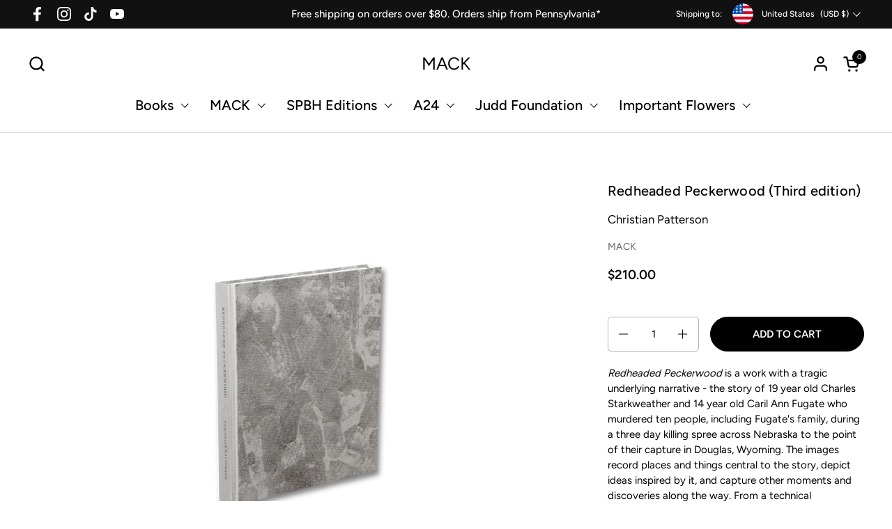

--- FILE ---
content_type: text/javascript; charset=utf-8
request_url: https://www.mackbooks.us/products/redheaded-peckerwood-third-edition-br-christian-patterson.js
body_size: 2006
content:
{"id":6583115219132,"title":"Redheaded Peckerwood (Third edition)","handle":"redheaded-peckerwood-third-edition-br-christian-patterson","description":"\u003cp class=\"\"\u003e\u003cem class=\"\"\u003eRedheaded Peckerwood\u003c\/em\u003e is a work with a tragic underlying narrative - the story of 19 year old Charles Starkweather and 14 year old Caril Ann Fugate who murdered ten people, including Fugate's family, during a three day killing spree across Nebraska to the point of their capture in Douglas, Wyoming. The images record places and things central to the story, depict ideas inspired by it, and capture other moments and discoveries along the way. From a technical perspective, the photographs incorporate and reference the techniques of photojournalism, forensic photography, image appropriation, reenactment and documentary landscape photography. On a conceptual level, they deal with a charged landscape and play with a photographic representation and truth as the work deconstructs a pre-existing narrative. \u003cem class=\"\"\u003eRedheaded Peckerwood\u003c\/em\u003e also utilizes and plays with a pre-existing archive of material, deliberately mixing fact and fiction, past and present, myth and reality as it presents, expands and re-presents the various facts and theories surrounding this story.\u003c\/p\u003e\n\u003cp class=\"\"\u003eWhile photographs are the heart of this work, they are the complemented and informed by documents and objects that belonged to the killers and their victims - including a map, poem, confession letter, stuffed animal, hood ornament and various other items, in several cases, these materials are discoveries first made by the artist and presented here for the first time. In book form, the work is presented as a sort of visual crime dossier, including pieces of paper which are inserted into the book. The many individual pieces included serve as cues and clues within the visual puzzle. In this way, there are connections that are left for the viewer to be made and mysteries that are left to be solved.\u003c\/p\u003e","published_at":"2021-03-10T04:31:23-05:00","created_at":"2021-03-15T07:31:35-04:00","vendor":"MACK","type":"","tags":["transfer"],"price":21000,"price_min":21000,"price_max":21000,"available":true,"price_varies":false,"compare_at_price":null,"compare_at_price_min":0,"compare_at_price_max":0,"compare_at_price_varies":false,"variants":[{"id":39391213650108,"title":"Default Title","option1":"Default Title","option2":null,"option3":null,"sku":"9781907946141_3","requires_shipping":true,"taxable":true,"featured_image":null,"available":true,"name":"Redheaded Peckerwood (Third edition)","public_title":null,"options":["Default Title"],"price":21000,"weight":0,"compare_at_price":null,"inventory_management":"shopify","barcode":"9781907946141_3","requires_selling_plan":false,"selling_plan_allocations":[]}],"images":["\/\/cdn.shopify.com\/s\/files\/1\/0553\/5950\/4572\/files\/cover352_6afbf34c-74de-4ddc-9073-f00c22173454.jpg?v=1718601038","\/\/cdn.shopify.com\/s\/files\/1\/0553\/5950\/4572\/files\/Redheaded_Peckerwood_01_8eb140d3-f759-4c8c-a7e4-c58171a3fba2.jpg?v=1718601038","\/\/cdn.shopify.com\/s\/files\/1\/0553\/5950\/4572\/files\/Redheaded_Peckerwood_02copy_b70ba5f9-5e64-4f7c-b55b-b63a8b77132f.jpg?v=1718601038","\/\/cdn.shopify.com\/s\/files\/1\/0553\/5950\/4572\/files\/Redheaded_Peckerwood_03copy_d649b666-162e-4feb-bb02-9f5b28c2f0d5.jpg?v=1718601038","\/\/cdn.shopify.com\/s\/files\/1\/0553\/5950\/4572\/files\/Redheaded_Peckerwood_05copy_c1dcd5e7-4225-4642-b7d5-95024484d306.jpg?v=1718601038","\/\/cdn.shopify.com\/s\/files\/1\/0553\/5950\/4572\/files\/Redheaded_Peckerwood_06copy_95f25035-29ff-4755-8221-d4f14e957785.jpg?v=1718601038","\/\/cdn.shopify.com\/s\/files\/1\/0553\/5950\/4572\/files\/Redheaded_Peckerwood_07copy_d20564ff-4914-4c8e-8c8a-44e18dbca90b.jpg?v=1718601038","\/\/cdn.shopify.com\/s\/files\/1\/0553\/5950\/4572\/files\/Redheaded_Peckerwood_08copy_d0ace117-fc0b-4a4d-bc84-a6f829963073.jpg?v=1718601038","\/\/cdn.shopify.com\/s\/files\/1\/0553\/5950\/4572\/files\/cover351_1653bced-b360-4630-8f32-a6a7ea8f5eb1.jpg?v=1718601038"],"featured_image":"\/\/cdn.shopify.com\/s\/files\/1\/0553\/5950\/4572\/files\/cover352_6afbf34c-74de-4ddc-9073-f00c22173454.jpg?v=1718601038","options":[{"name":"Title","position":1,"values":["Default Title"]}],"url":"\/products\/redheaded-peckerwood-third-edition-br-christian-patterson","media":[{"alt":"Redheaded Peckerwood (Third edition) \u003cbr\u003e Christian Patterson - MACK","id":30521712574652,"position":1,"preview_image":{"aspect_ratio":0.857,"height":2917,"width":2500,"src":"https:\/\/cdn.shopify.com\/s\/files\/1\/0553\/5950\/4572\/files\/cover352_6afbf34c-74de-4ddc-9073-f00c22173454.jpg?v=1718601038"},"aspect_ratio":0.857,"height":2917,"media_type":"image","src":"https:\/\/cdn.shopify.com\/s\/files\/1\/0553\/5950\/4572\/files\/cover352_6afbf34c-74de-4ddc-9073-f00c22173454.jpg?v=1718601038","width":2500},{"alt":"Redheaded Peckerwood (Third edition) \u003cbr\u003e Christian Patterson - MACK","id":30521712607420,"position":2,"preview_image":{"aspect_ratio":1.544,"height":790,"width":1220,"src":"https:\/\/cdn.shopify.com\/s\/files\/1\/0553\/5950\/4572\/files\/Redheaded_Peckerwood_01_8eb140d3-f759-4c8c-a7e4-c58171a3fba2.jpg?v=1718601038"},"aspect_ratio":1.544,"height":790,"media_type":"image","src":"https:\/\/cdn.shopify.com\/s\/files\/1\/0553\/5950\/4572\/files\/Redheaded_Peckerwood_01_8eb140d3-f759-4c8c-a7e4-c58171a3fba2.jpg?v=1718601038","width":1220},{"alt":"Redheaded Peckerwood (Third edition) \u003cbr\u003e Christian Patterson - MACK","id":30521712640188,"position":3,"preview_image":{"aspect_ratio":1.551,"height":790,"width":1225,"src":"https:\/\/cdn.shopify.com\/s\/files\/1\/0553\/5950\/4572\/files\/Redheaded_Peckerwood_02copy_b70ba5f9-5e64-4f7c-b55b-b63a8b77132f.jpg?v=1718601038"},"aspect_ratio":1.551,"height":790,"media_type":"image","src":"https:\/\/cdn.shopify.com\/s\/files\/1\/0553\/5950\/4572\/files\/Redheaded_Peckerwood_02copy_b70ba5f9-5e64-4f7c-b55b-b63a8b77132f.jpg?v=1718601038","width":1225},{"alt":"Redheaded Peckerwood (Third edition) \u003cbr\u003e Christian Patterson - MACK","id":30521712672956,"position":4,"preview_image":{"aspect_ratio":1.553,"height":790,"width":1227,"src":"https:\/\/cdn.shopify.com\/s\/files\/1\/0553\/5950\/4572\/files\/Redheaded_Peckerwood_03copy_d649b666-162e-4feb-bb02-9f5b28c2f0d5.jpg?v=1718601038"},"aspect_ratio":1.553,"height":790,"media_type":"image","src":"https:\/\/cdn.shopify.com\/s\/files\/1\/0553\/5950\/4572\/files\/Redheaded_Peckerwood_03copy_d649b666-162e-4feb-bb02-9f5b28c2f0d5.jpg?v=1718601038","width":1227},{"alt":"Redheaded Peckerwood (Third edition) \u003cbr\u003e Christian Patterson - MACK","id":30521712705724,"position":5,"preview_image":{"aspect_ratio":1.554,"height":790,"width":1228,"src":"https:\/\/cdn.shopify.com\/s\/files\/1\/0553\/5950\/4572\/files\/Redheaded_Peckerwood_05copy_c1dcd5e7-4225-4642-b7d5-95024484d306.jpg?v=1718601038"},"aspect_ratio":1.554,"height":790,"media_type":"image","src":"https:\/\/cdn.shopify.com\/s\/files\/1\/0553\/5950\/4572\/files\/Redheaded_Peckerwood_05copy_c1dcd5e7-4225-4642-b7d5-95024484d306.jpg?v=1718601038","width":1228},{"alt":"Redheaded Peckerwood (Third edition) \u003cbr\u003e Christian Patterson - MACK","id":30521712738492,"position":6,"preview_image":{"aspect_ratio":1.549,"height":790,"width":1224,"src":"https:\/\/cdn.shopify.com\/s\/files\/1\/0553\/5950\/4572\/files\/Redheaded_Peckerwood_06copy_95f25035-29ff-4755-8221-d4f14e957785.jpg?v=1718601038"},"aspect_ratio":1.549,"height":790,"media_type":"image","src":"https:\/\/cdn.shopify.com\/s\/files\/1\/0553\/5950\/4572\/files\/Redheaded_Peckerwood_06copy_95f25035-29ff-4755-8221-d4f14e957785.jpg?v=1718601038","width":1224},{"alt":"Redheaded Peckerwood (Third edition) \u003cbr\u003e Christian Patterson - MACK","id":30521712771260,"position":7,"preview_image":{"aspect_ratio":1.553,"height":790,"width":1227,"src":"https:\/\/cdn.shopify.com\/s\/files\/1\/0553\/5950\/4572\/files\/Redheaded_Peckerwood_07copy_d20564ff-4914-4c8e-8c8a-44e18dbca90b.jpg?v=1718601038"},"aspect_ratio":1.553,"height":790,"media_type":"image","src":"https:\/\/cdn.shopify.com\/s\/files\/1\/0553\/5950\/4572\/files\/Redheaded_Peckerwood_07copy_d20564ff-4914-4c8e-8c8a-44e18dbca90b.jpg?v=1718601038","width":1227},{"alt":"Redheaded Peckerwood (Third edition) \u003cbr\u003e Christian Patterson - MACK","id":30521712804028,"position":8,"preview_image":{"aspect_ratio":1.549,"height":790,"width":1224,"src":"https:\/\/cdn.shopify.com\/s\/files\/1\/0553\/5950\/4572\/files\/Redheaded_Peckerwood_08copy_d0ace117-fc0b-4a4d-bc84-a6f829963073.jpg?v=1718601038"},"aspect_ratio":1.549,"height":790,"media_type":"image","src":"https:\/\/cdn.shopify.com\/s\/files\/1\/0553\/5950\/4572\/files\/Redheaded_Peckerwood_08copy_d0ace117-fc0b-4a4d-bc84-a6f829963073.jpg?v=1718601038","width":1224},{"alt":"Redheaded Peckerwood (Third edition) \u003cbr\u003e Christian Patterson - MACK","id":30521712836796,"position":9,"preview_image":{"aspect_ratio":0.857,"height":2917,"width":2500,"src":"https:\/\/cdn.shopify.com\/s\/files\/1\/0553\/5950\/4572\/files\/cover351_1653bced-b360-4630-8f32-a6a7ea8f5eb1.jpg?v=1718601038"},"aspect_ratio":0.857,"height":2917,"media_type":"image","src":"https:\/\/cdn.shopify.com\/s\/files\/1\/0553\/5950\/4572\/files\/cover351_1653bced-b360-4630-8f32-a6a7ea8f5eb1.jpg?v=1718601038","width":2500}],"requires_selling_plan":false,"selling_plan_groups":[]}